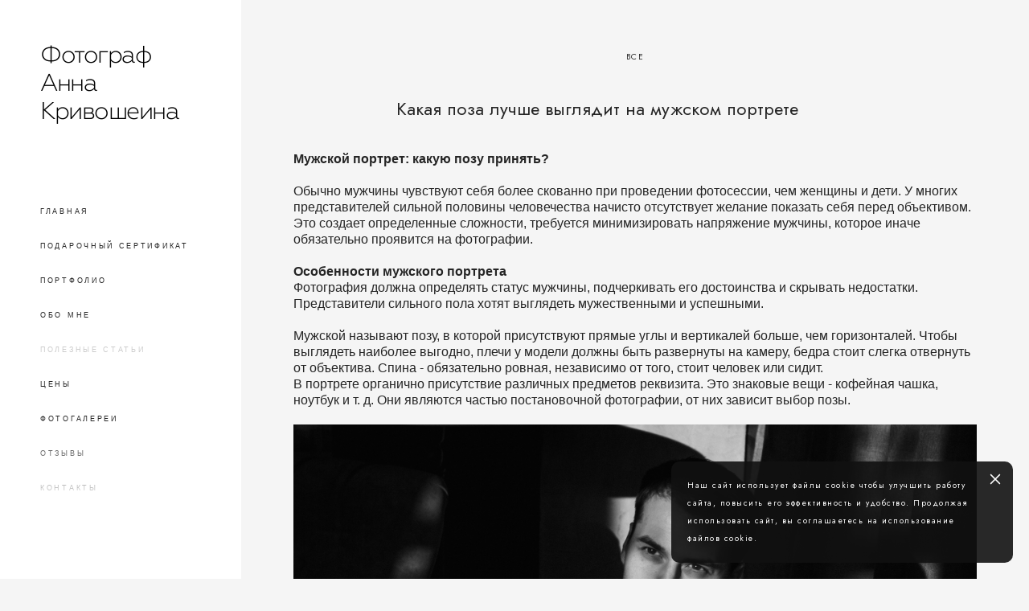

--- FILE ---
content_type: application/javascript;charset=utf-8
request_url: https://w.uptolike.com/widgets/v1/version.js?cb=cb__utl_cb_share_1769335578807670
body_size: 397
content:
cb__utl_cb_share_1769335578807670('1ea92d09c43527572b24fe052f11127b');